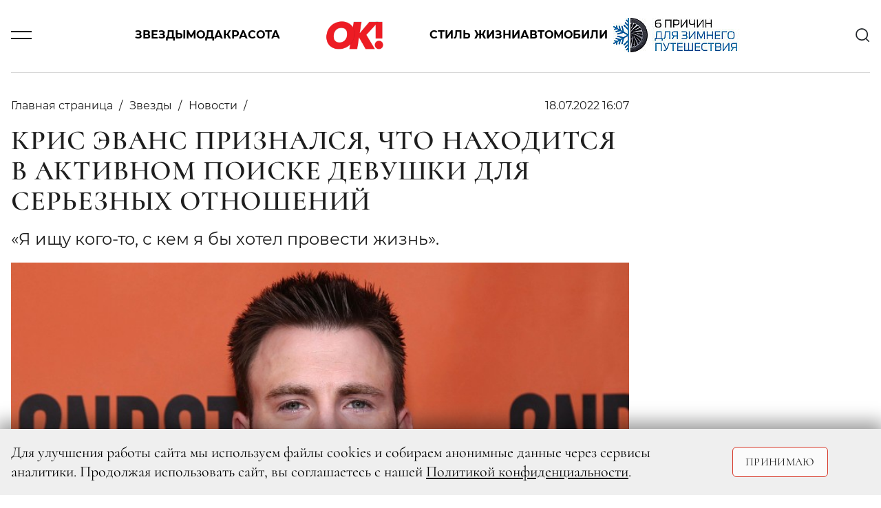

--- FILE ---
content_type: text/html; charset=UTF-8
request_url: https://www.ok-magazine.ru/stars/news_0/287711-kris-evans-priznalsya-chto-hochet-najti-devushku-dlya-seryoznyh-otnoshenij
body_size: 12883
content:

    <!DOCTYPE html>
    <html lang="ru-RU">
    <head>
        <meta charset="UTF-8"/>
        <meta name="viewport" content="width=device-width,minimum-scale=1.0,maximum-scale=1.0,initial-scale=1.0"/>
        <meta name="csrf-param" content="_csrf-frontend">
<meta name="csrf-token" content="wZDQ9IJoBcAtDBIfujOMAqKbaf64KjdgSgzeW0Rj1Pyq05e5y199iUxKdkWKB7pQkt4qstJwYzgCfLkzLzW9nQ==">
        <!--[if lt IE 9]>
        <script>
        document.createElement('header');
        document.createElement('footer');
        </script>
        <![endif]-->
        

        <meta http-equiv="Content-Type" content="text/html; charset=utf-8"/>
        <meta http-equiv="x-dns-prefetch-control" content="on"/>

        <link rel="apple-touch-icon" sizes="120x120" href="/img/system/apple-touch-icon.png">
        <link rel="icon" type="image/png" sizes="32x32" href="/img/system/favicon-32x32.png">
        <link rel="icon" type="image/png" sizes="16x16" href="/img/system/favicon-16x16.png">
        <link rel="manifest" href="/site.webmanifest">
        <link rel="mask-icon" href="/img/system/safari-pinned-tab.svg" color="#5bbad5">
        <link rel="shortcut icon" href="/img/system/favicon.ico">
        <meta name="msapplication-TileColor" content="#da532c">
        <meta name="msapplication-config" content="/img/system/browserconfig.xml">
        <meta name="theme-color" content="#ffffff">

        <meta property="fb:pages" content="107583709307238"/>
        <title>Крис Эванс признался, что находится в активном поиске девушки для серьезных отношений | OK-magazine.ru</title>
        <meta name="description" content="«Я ищу кого-то, с кем я бы хотел провести жизнь».">
<meta name="keywords" content="Журнал,OK!">
<meta property="og:title" content="Крис Эванс признался, что находится в активном поиске девушки для серьезных отношений">
<meta property="og:description" content="«Я ищу кого-то, с кем я бы хотел провести жизнь».">
<meta property="og:image" content="https://www.ok-magazine.ru/images/cache/2022/7/18/resize_1200_630_true_crop_4643_2611_0_50_q90_1499791_1655603a39ba62b6d3fb55a05.jpeg">
<meta property="article:author" content="https://www.facebook.com/">
<meta name="article:publisher" content="ok-magazine.ru">
<meta name="apple-itunes-app" content="ok-magazine.ru">
<meta name="dcterms.dateCopyrighted" content="Mon, 18 Jul 2022 16:54:46 +0300">
<meta property="og:site_name" content="Журнал OK!">
<meta property="fb:app_id" content="107583709307238">
<meta property="title" content="Крис Эванс признался, что находится в активном поиске девушки для серьезных отношений">
<meta property="og:type" content="article">
<meta property="og:url" content="https://www.ok-magazine.ru/stars/news_0/287711-kris-evans-priznalsya-chto-hochet-najti-devushku-dlya-seryoznyh-otnoshenij">
<link href="https://www.ok-magazine.ru/stars/news_0/287711-kris-evans-priznalsya-chto-hochet-najti-devushku-dlya-seryoznyh-otnoshenij" rel="canonical">
<link href="/css/styles.min.css?t=1760347602" rel="stylesheet">        <meta name='wmail-verification' content='7a8f61fdf63df500c777df965316d8fb'/>
        <meta name="p:domain_verify" content="7cce8218c9a65b7febf4b58465c95915"/>
<!--        <meta name="yandex-verification" content="daa11980708e9c5d" />-->
<!--        <meta name="yandex-verification" content="377b44e15f74d400" />-->
        <meta name="yandex-verification" content="1526aa23f919e402" />

        <!-- Yandex.Metrika counter -->
        <script type="text/javascript">
            (function(m,e,t,r,i,k,a){
                m[i]=m[i]||function(){(m[i].a=m[i].a||[]).push(arguments)};
                m[i].l=1*new Date();
                for (var j = 0; j < document.scripts.length; j++) {if (document.scripts[j].src === r) { return; }}
                k=e.createElement(t),a=e.getElementsByTagName(t)[0],k.async=1,k.src=r,a.parentNode.insertBefore(k,a)
            })(window, document,'script','https://mc.yandex.ru/metrika/tag.js', 'ym');

            ym(630419, 'init', {clickmap:true, accurateTrackBounce:true, trackLinks:true});
        </script>
        <noscript><div><img src="https://mc.yandex.ru/watch/630419" style="position:absolute; left:-9999px;" alt="" /></div></noscript>
        <!-- /Yandex.Metrika counter -->



        <link href="https://verstka.org/critical.css" rel="stylesheet">
	<!--<style>
		@media screen and (max-width: 1485px){
			header .header-menu-search-open {
				display:none;
			}
		}
	</style>-->

        <!-- Header Tag Code -->
        <script data-cfasync='false' type='text/javascript'>/*<![CDATA[*/
        (function(a, c, s, u) {
            'Insticator' in a || (a.Insticator = {
                ad: {
                    loadAd: function(b) {
                        Insticator.ad.q.push(b);
                    }, q: [],
                }, helper: {}, embed: {}, version: '4.0', q: [], load: function(t, o) {
                    Insticator.q.push({t: t, o: o});
                },
            });
            var b = c.createElement(s);
            b.src = u;
            b.async = !0;
            var d = c.getElementsByTagName(s)[0];
            d.parentNode.insertBefore(b, d);
        })(window, document, 'script',
            '//d3lcz8vpax4lo2.cloudfront.net/ads-code/b7cd678e-5de6-42ae-8c55-2cc4fc3eef49.js');/*]]>*/</script>
        <!-- End Header Tag Code -->
        <link href="https://www.ok-magazine.ru/node-amp/287711" rel="amphtml" /><!-- Marquiz script start -->
<script>
(function(w, d, s, o){
  var j = d.createElement(s); j.async = true; j.src = '//script.marquiz.ru/v2.js';j.onload = function() {
    if (document.readyState !== 'loading') Marquiz.init(o);
    else document.addEventListener("DOMContentLoaded", function() {
      Marquiz.init(o);
    });
  };
  d.head.insertBefore(j, d.head.firstElementChild);
})(window, document, 'script', {
    host: '//quiz.marquiz.ru',
    region: 'ru',
    id: '67d2c2c4fdca4100197bb8e4',
    autoOpen: false,
    autoOpenFreq: 'once',
    openOnExit: false,
    disableOnMobile: false
  }
);
</script>
<!-- Marquiz script end -->
    </head>
    <body class="node-type-article">
        <div class="layout">

        <script>window.yaContextCb = window.yaContextCb || []</script>
<script src="https://yandex.ru/ads/system/context.js" async></script>
<!-- Rating@Mail.ru counter -->
<script type="text/javascript">
var _tmr = window._tmr || (window._tmr = []);
_tmr.push({id: '3087289', type: 'pageView', start: (new Date()).getTime()});
(function(d, w, id) {
    if (d.getElementById(id)) return;
    var ts = d.createElement('script');
    ts.type = 'text/javascript';
    ts.async = true;
    ts.id = id;
    ts.src = 'https://top-fwz1.mail.ru/js/code.js';
    var f = function() {
        var s = d.getElementsByTagName('script')[0];
        s.parentNode.insertBefore(ts, s);
    };
    if (w.opera == '[object Opera]') {
        d.addEventListener('DOMContentLoaded', f, false);
    } else {
        f();
    }
})(document, window, 'topmailru-code');
</script>
<noscript>
    <div>
        <img src="https://top-fwz1.mail.ru/counter?id=3087289;js=na"
             style="border:0;position:absolute;left:-9999px;" alt="Top.Mail.Ru"/>
    </div>
</noscript>
<!-- //Rating@Mail.ru counter -->


<!--AdFox START-->
<!--yandex_adv-okmagazine-->
<!--Площадка: Ok-magazine / Mercury / 1x1-->
<!--Категория: <не задана>-->
<!--Баннер: <не задана>-->
<!--Тип баннера: 1x1-->
<div id="adfox_166747314947348138"></div>
<script>
    window.yaContextCb.push(()=>{
        Ya.adfoxCode.create({
            ownerId: 323627,
            containerId: 'adfox_166747314947348138',
            params: {
                p1: 'cwcml',
                p2: 'frfe',
                pfc: 'eqxpk',
                pfb: 'mumdf',
                puid6: ''
            }
        })
    })
</script>

        
            <!--AdFox START-->
<!--yandex_adv-okmagazine-->
<!--Площадка: Ok-magazine / * / *-->
<!--Тип баннера: Background-->
<!--Расположение: <верх страницы>-->
<div id="adfox_15681208066719943"></div>
<script>
    window.yaContextCb.push(()=>{
        Ya.adfoxCode.create({
            ownerId: 323627,
            containerId: 'adfox_15681208066719943',
            params: {
                pp: 'g',
                ps: 'dobx',
                p2: 'gntw'
            },
            onRender: function () {
                document.querySelector('body').classList.add('branding');
            },
        });
});
</script>
            <!--AdFox START-->
<!--yandex_adv-okmagazine-->
<!--Площадка: Ok-magazine / * / *-->
<!--Тип баннера: Fullscreen-->
<!--Расположение: <верх страницы>-->
<div id="adfox_156812086462031292"></div>
<script>
    window.yaContextCb.push(()=>{
        Ya.adfoxCode.create({
            ownerId: 323627,
            containerId: 'adfox_156812086462031292',
            params: {
                pp: 'g',
                ps: 'dobx',
                p2: 'gntx'
            }
        });
    });
</script>
            <div class="top-bn">
    <div>
                    <!--AdFox START-->
            <!--yandex_adv-okmagazine-->
            <!--Площадка: Ok-magazine / * / *-->
            <!--Тип баннера: Перетяжка 100%-->
            <!--Расположение: <верх страницы>-->
            <div id="adfox_156811914817375931"></div>
            <script>
                window.yaContextCb.push(()=>{
                    Ya.adfoxCode.create({
                        ownerId: 323627,
                        containerId: 'adfox_156811914817375931',
                        params: {
                            pp: 'g',
                            ps: 'dobx',
                            p2: 'y',
                        },
                    });
            });
            </script>
        
    </div>
</div>

            
                <!--AdFox START-->
    <!--yandex_adv-okmagazine-->
    <!--Площадка: Ok-magazine / * / *-->
    <!--Тип баннера: Bilboard-->
    <!--Расположение: верх страницы-->
    <div id="adfox_173676197296696822"></div>
    <script>
        window.yaContextCb.push(()=>{
            Ya.adfoxCode.create({
                ownerId: 323627,
                containerId: 'adfox_173676197296696822',
                params: {
                    pp: 'g',
                    ps: 'dobx',
                    p2: 'jizp',
                    puid6: ''
                }
            })
        })
    </script>
<header class="main-header">
    <div class="container">
        <div class="row justify-content-between align-items-center position-relative">
            <div class="col-2 col-lg-1">
                <div class="burger js-toggle" data-target="header"></div>
            </div>
            <div class="col-8 col-lg-10 justify-content-center">
                <div class="menu-content">
                    <div class="block-links">
    <a class="pointlink" href="/stars">Звезды</a>
    <a class="pointlink" href="/fashion">Мода</a>
    <a class="pointlink" href="/beauty">Красота</a>
            <div class="logo">
                            <a href="/">
                    <svg class="ui-icon icon--logo">
    <use xlink:href="/img/sprite/sprite.svg#svg--logo"></use>
</svg>
                </a>
                    </div>
        <a class="pointlink" href="/style">Стиль жизни</a>
    <a class="pointlink" href="/auto">Автомобили</a>
    <div class="special-link">
    <a class="pointlink"
        href="https://www.ok-magazine.ru/special/exeed-exlantix-et-3/"
        >
                        <img src="https://www.ok-magazine.ru/images/cache/2025/12/17/fit_200_50_false_q90_3468281_ece08192e13302edcb564b48a.jpeg" alt="EXEED EXLANTIX" title="EXEED EXLANTIX" class="special-button">
            </a>
</div>
</div>
                </div>
            </div>
            <div class="col-2 col-lg-1 text-right">
                <div class="header-menu-search" id="header-search">
    <div class="search-content">
        <div class="search-headline">
            <h2 class="title">Поиск</h2>
            <div class="x-form-menu close-btn js-close-btn" data-target="#header-search">
                <svg class="ui-icon icon--icon-close">
    <use xlink:href="/img/sprite/sprite.svg#svg--icon-close"></use>
</svg>
            </div>
        </div>
        <form action="/search/" accept-charset="UTF-8" method="get">
            <input type="text" maxlength="128" name="searchString" placeholder="Введите слово для поиска" value="" title="" class="">
            <button type="submit" name="" value="" class="">
                <svg class="ui-icon icon--icon-search">
    <use xlink:href="/img/sprite/sprite.svg#svg--icon-search"></use>
</svg>
            </button>
            <div class="fake-submit"></div>
        </form>
    </div>
</div>
<div class="header-search js-toggle c-pointer" data-target="#header-search">
    <svg class="ui-icon icon--icon-search">
    <use xlink:href="/img/sprite/sprite.svg#svg--icon-search"></use>
</svg>
</div>
            </div>
        </div>
        <div class="row">
            <div class="modal-menu">
    <div class="container h-100">
        <div class="row h-100">
            <div class="modal-menu-body custom-scroll js-custom-scroll">
<!--                <div class="modal-head">-->
<!--                    <div class="socNetworks-for-modal">-->
<!--                       --><!--  <a class="facebook" href="http://www.facebook.com/okrussia" target="_blank" title="facebook">facebook</a>--><!--                       --><!--  <a class="twitter" href="https://twitter.com/okmagazineru" target="_blank" title="twitter">twitter</a>--><!--                        <a class="vkontakte" href="http://vk.com/club21560979" target="_blank">vkontakte</a>-->
<!--        --><!--                <a class="instagram" href="http://instagram.com/okmagazine_ru" target="_blank" title="twitter">instagram</a>--><!--                        <a class="ok" href="https://ok.ru/okrussia" target="_blank" title="ok.ru">ok.ru</a>-->
<!--                    </div>-->
<!--                </div>-->
<!--                <a class="modal-menu-top-news" href="#">-->
<!--                    <span></span>-->
<!--                </a>-->
                <div class="modal-content">
                    <div class="href-content">
                        <ul>
                            <li class="section"><a href="/stars">Звезды</a></li>
                            <li><a href="/stars/news_0">Новости</a></li>
                            <li><a href="/stars/interview">Интервью</a></li>
                            <li><a href="/stars/chronicle">Хроника</a></li>
                            <li><a href="/stars/report">Репортаж</a></li>
                            <li><a href="/stars/ratings">Рейтинги</a></li>
                            <li><a href="/stars/stars-index">Индекс звезд</a></li>
                        </ul>
                        <ul>
                            <li class="section"><a href="/fashion">Мода</a></li>
                            <li><a href="/fashion/news_1">Новости</a></li>
                            <li><a href="/fashion/trends_0">Тенденции</a></li>
                            <li><a href="/fashion/obraz">Звездный стиль</a></li>
                                                    </ul>
                        <ul>
                            <li class="section"><a href="/beauty">Красота</a></li>
                            <li><a href="/beauty/news_3">Новости</a></li>
                            <li><a href="/beauty/trends_1">Тенденции</a></li>
                            <li><a href="/beauty/stars_1">Звездный образ</a></li>
                            <li><a href="/beauty/test-drive_1">Редакция тестирует</a></li>
                            <li><a href="/beauty/aesthetics">Эстетика</a></li>
                        </ul>
                        <ul>
                            <li class="section"><a href="/auto">Автомобили</a></li>
                            <li><a href="/auto/news">Новости</a></li>
                            <li><a href="/auto/test">Тест-драйв</a></li>
                            <li><a href="/auto/travel">Путешествия</a></li>
                        </ul>
                    </div>
                                        <div class="href-content">
                        <ul>
                            <li class="section"><a href="/style">Стиль жизни</a></li>
                            <li><a href="/style/afisha">Афиша</a></li>
                            <li><a href="/style/menu">Меню</a></li>
                            <li><a href="/style/travel">Путешествия</a></li>
                            <li><a href="/style/psychology">Психология</a></li>
                            <li><a href="/style/test-drive_2">Тест-драйв</a></li>
                            <li><a href="/style/trendy">Тренды</a></li>
                        </ul>
                        <ul>
                            <li class="section"><a href="/ok-choice">Выбор ОК!</a></li>
                            <li><a href="/ok-choice/kino">Кино</a></li>
                            <li><a href="/ok-choice/teatr">Театр</a></li>
                            <li><a href="/ok-choice/music">Музыка</a></li>
                            <li><a href="/ok-choice/books">Книги</a></li>
                            <li><a href="/ok-choice/restaurants">Рестораны</a></li>
                        </ul>
                        <ul class="special-projects-list">
                            <li class="section"><a href="/goroscope">Гороскоп</a></li>
                            <li class="section"><a href="/competitions">Конкурсы</a></li>
                            <li class="section"><a href="/sp">Спецпроекты</a></li>
                            <li class="section"><a href="/ok-awards-2018/">OK! Awards 2018</a></li>
                            <li class="section"><a href="/ok-awards-2019/">OK! Awards 2019</a></li>
                            <li class="section"><a href="/ok-awards-2020/">OK! Awards 2020</a></li>
                            <li class="section"><a href="/ok-awards-2021/">OK! Awards 2021</a></li>
                            <li class="section"><a href="/ok-awards-2022/">OK! Awards 2022</a></li>
                            <li class="section"><a href="/ok-awards-2023/">OK! Awards 2023</a></li>
                            <li class="section"><a href="/ok-awards-2024/">OK! Awards 2024</a></li>
                        </ul>
                        <ul class="columnists-list">
                            <li class="section"><a href="/kolumnisti">Колумнисты</a></li>
                            <li><a href="/kolumnisti/farkash">Алина Фаркаш</a></li>
                            <li><a href="/kolumnisti/wlamberti">Уиллиам Ламберти</a></li>
                            <li><a href="/kolumnisti/charisheva">Юлия Чарышева-Лоло</a></li>
                            <li><a href="/kolumnisti/olgakaraput">Ольга Карпуть</a></li>
                            <li><a href="/kolumnisti/shymakova">Мария Шумакова</a></li>
                            <li><a href="/kolumnisti/sadovskaya">Арина Садовская</a></li>
                            <li><a href="/kolumnisti/sedokova">Анна Седокова</a></li>
                            <li><a href="/kolumnisti/shurshakov">Дмитрий Шуршаков</a></li>
                        </ul>

                    </div>

                    <div class="href-content justify-content-between">
                        <ul class="about-journal">
                            <li><a href="/files4editor/MK_OK!magazine_2026_RUS.pdf" target="_blank">Скачать медиакит</a></li>
                            <li><a href="/marketing">Реклама на сайте</a></li>
                            <li><a href="/advert">Реклама в журнале</a></li>
                            <li><a href="/contacts" target="_blank">Редакция</a></li>

                        </ul>

                        <div class="magazine-to-apps">
                                                                                                                                                                    <div class="side">
                                        <img class="pic-journal-in-apps"
                                             src="https://www.ok-magazine.ru/images/cache/2025/12/24/fit_200_300_false_crop_1162_1743_39_0_q90_3482411_a46a479fa8179407489516807.jpeg"
                                             width="105" height="158" alt="№ 52-04 (991-995) В ПРОДАЖЕ С 25 ДЕКАБРЯ 2025 ГОДА" title="№ 52-04 (991-995) В ПРОДАЖЕ С 25 ДЕКАБРЯ 2025 ГОДА">
                                    </div>
                                                                                        <div class="side">
                                <div class="d-lg-flex">
                                    <h4>Журнал OK! на&nbsp;планшете и смартфоне:</h4>
                                </div>
                                <div class="d-lg-flex">
                                <a href="https://apps.apple.com/ru/app/kiozk-%D0%B6%D1%83%D1%80%D0%BD%D0%B0%D0%BB%D1%8B-%D0%B8-%D0%B0%D1%83%D0%B4%D0%B8%D0%BE%D1%81%D1%82%D0%B0%D1%82%D1%8C%D0%B8/id1125901207"
                                   target="_blank">
                                    <img class="apps-google-apple" src="/img/googlePlay-modal.png" width="128"
                                         height="40" alt="" title="">
                                </a>
                                <a href="https://play.google.com/store/apps/details?id=ru.kiozk.android" target="_blank">
                                    <img class="apps-google-apple" src="/img/appStore-modal.png" width="128"
                                         height="40" alt="" title="">
                                </a>
                                </div>
                            </div>
                        </div>
                    </div>
                </div>
                <div class="menu-footer-content">
                    <div class="copy">
                        © 2026 ООО «ХИТ ТВ» Все права защищены. 16+<br>
                        <a href="/privacy_policy">Политика конфиденциальности</a>
                    </div>
                </div>
            </div>
        </div>
    </div>
</div>
        </div>
    </div>
</header>
            <div class="container">
                <div class="row">
                    <div class="col page-content">
                            <div class="js-scroll-container" data-next-article-url="https://www.ok-magazine.ru/stars/news_0/287661-ledi-gaga-rasskazala-o-svoem-sostoyanii">
        

<script>
var isMobile = /android|webos|iphone|ipad|ipod|blackberry|iemobile|opera mini/i.test(navigator.userAgent.toLowerCase());
</script>
<div id="ENGAGEYA_WIDGET_126554"></div>
<div class="content detail-page" itemscope itemtype="http://schema.org/Article">
    <script type="text/javascript" async src="https://relap.io/v7/relap.js" data-relap-token="1y9WDD66BfgFJSAl"></script>
    <meta itemprop="dateModified" content="2019-12-10"/>
    <meta itemscope itemprop="mainEntityOfPage" itemType="https://schema.org/WebPage"
          itemid=" https://www.ok-magazine.ru/stars/news_0/287711-kris-evans-priznalsya-chto-hochet-najti-devushku-dlya-seryoznyh-otnoshenij"/>


    <div class="article-block-material_container">
        <div class="article-block-material" id="container_top_287711">
            <div id="adfox_155490536668031972_287711_conainer" class="top-bn">
                <div>
                    <div id="adfox_155490536668031972_287711_top"></div>
                </div>
            </div>
            <script>
            if (window['InfinityScroll']) {

                $(function() {
                    $('#container_top_287711').
                        before($('<div id="ENGAGEYA_WIDGET_126554_287711"></div>'));

                });
            }
            </script>
            <div class="d-flex content-wrapper">
                <div class="block-left content">

                    <div id="node_content_287711" class="ok-material ">


                        
                        <div class="headline-panel">
                            <div class="section-name" itemprop="articleSection">
                                <ul itemscope itemtype="https://schema.org/BreadcrumbList">
                                    <li itemprop="itemListElement" itemscope itemtype="https://schema.org/ListItem">
                                        <a itemprop="item" href="/">
                                         <span itemprop="name">Главная страница</span>
                                        </a>
                                    </li>
                                                                            <li itemprop="itemListElement" itemscope itemtype="https://schema.org/ListItem">
                                            <a itemprop="item" href="/stars">
                                                <span itemprop="name">Звезды</span>
                                            </a>
                                            <meta itemprop="position" content="1"/>
                                        </li>
                                                                                                                <li itemprop="itemListElement" itemscope itemtype="https://schema.org/ListItem">
                                            <a itemprop="item" href="/stars/news_0">
                                                <span itemprop="name">Новости</span>
                                            </a>
                                            <meta itemprop="position" content="2"/>
                                        </li>
                                                                    </ul>
                            </div>
                            <div class="ok-material-data">
                                                                

                                <div class="date" itemprop="datePublished"
                                     content="2022-07-18">
                                    18.07.2022 16:07                                </div>

                                <div class="ok-material-socNetworks">

    <a class="vk_share vkontakte" href="#" onclick="window.open('http://vk.com/share.php?url=https%3A%2F%2Fwww.ok-magazine.ru%2Fstars%2Fnews_0%2F287711-kris-evans-priznalsya-chto-hochet-najti-devushku-dlya-seryoznyh-otnoshenij%3Futm_medium%3Dsocial%26utm_source%3D&title=%D0%9A%D1%80%D0%B8%D1%81+%D0%AD%D0%B2%D0%B0%D0%BD%D1%81+%D0%BF%D1%80%D0%B8%D0%B7%D0%BD%D0%B0%D0%BB%D1%81%D1%8F%2C+%D1%87%D1%82%D0%BE+%D0%BD%D0%B0%D1%85%D0%BE%D0%B4%D0%B8%D1%82%D1%81%D1%8F+%D0%B2+%D0%B0%D0%BA%D1%82%D0%B8%D0%B2%D0%BD%D0%BE%D0%BC+%D0%BF%D0%BE%D0%B8%D1%81%D0%BA%D0%B5+%D0%B4%D0%B5%D0%B2%D1%83%D1%88%D0%BA%D0%B8+%D0%B4%D0%BB%D1%8F+%D1%81%D0%B5%D1%80%D1%8C%D0%B5%D0%B7%D0%BD%D1%8B%D1%85+%D0%BE%D1%82%D0%BD%D0%BE%D1%88%D0%B5%D0%BD%D0%B8%D0%B9', '_blank', 'scrollbars=0, resizable=1, menubar=0, left=100, top=100, width=550, height=440, toolbar=0, status=0');return false" >
        <span class="vk_share b-share-icon"></span>
    </a>

    <a class="ok_share ok" href="#" onclick="window.open('https://connect.ok.ru/offer?url=https%3A%2F%2Fwww.ok-magazine.ru%2Fstars%2Fnews_0%2F287711-kris-evans-priznalsya-chto-hochet-najti-devushku-dlya-seryoznyh-otnoshenij%3Futm_medium%3Dsocial%26utm_source%3D', '_blank', 'scrollbars=0, resizable=1, menubar=0, left=100, top=100, width=550, height=440, toolbar=0, status=0');return false">
        <span class="ok_share b-share-icon"></span>
    </a>
</div>
<div class="ok-material-socNetworks-for-mobile">

    <a class="vk_share vkontakte" href="http://vk.com/share.php?title=%D0%9A%D1%80%D0%B8%D1%81+%D0%AD%D0%B2%D0%B0%D0%BD%D1%81+%D0%BF%D1%80%D0%B8%D0%B7%D0%BD%D0%B0%D0%BB%D1%81%D1%8F%2C+%D1%87%D1%82%D0%BE+%D0%BD%D0%B0%D1%85%D0%BE%D0%B4%D0%B8%D1%82%D1%81%D1%8F+%D0%B2+%D0%B0%D0%BA%D1%82%D0%B8%D0%B2%D0%BD%D0%BE%D0%BC+%D0%BF%D0%BE%D0%B8%D1%81%D0%BA%D0%B5+%D0%B4%D0%B5%D0%B2%D1%83%D1%88%D0%BA%D0%B8+%D0%B4%D0%BB%D1%8F+%D1%81%D0%B5%D1%80%D1%8C%D0%B5%D0%B7%D0%BD%D1%8B%D1%85+%D0%BE%D1%82%D0%BD%D0%BE%D1%88%D0%B5%D0%BD%D0%B8%D0%B9&url=https%3A%2F%2Fwww.ok-magazine.ru%2Fstars%2Fnews_0%2F287711-kris-evans-priznalsya-chto-hochet-najti-devushku-dlya-seryoznyh-otnoshenij%3Futm_medium%3Dsocial%26utm_source%3D"></a>

    <a class="ok_share ok" href="https://connect.ok.ru/offer?url=https%3A%2F%2Fwww.ok-magazine.ru%2Fstars%2Fnews_0%2F287711-kris-evans-priznalsya-chto-hochet-najti-devushku-dlya-seryoznyh-otnoshenij%3Futm_medium%3Dsocial%26utm_source%3D"></a>
</div>
                            </div>
                        </div>

                        <h1 class="" itemprop="headline">Крис Эванс признался, что находится в активном поиске девушки для серьезных отношений</h1>

                        <div class="subtitle" itemprop="description">
                            <p>«Я ищу кого-то, с кем я бы хотел провести жизнь».</p>
                        </div>


                                                    <div class="ok-material-img-box first-pic">
                            <span class="item-pic" itemprop="image" itemscope itemtype="http://schema.org/ImageObject">
                                <a itemprop="url" itemprop="image"
                                   href="https://www.ok-magazine.ru/images/cache/2022/7/18/fit_795_547_false_crop_4643_2611_0_20_q90_1499791_1655603a39ba62b6d3fb55a05.jpeg">
                                    <img src="https://www.ok-magazine.ru/images/cache/2022/7/18/fit_795_547_false_crop_4643_2611_0_20_q90_1499791_1655603a39ba62b6d3fb55a05.jpeg" width="795" height="547" alt="Крис Эванс признался, что находится в активном поиске девушки для серьезных отношений">
                                    <meta itemprop="width" content="795">
                                    <meta itemprop="height" content="547">
                                </a>
                            </span>
                                                                    <span class="item-source-right"> Legion-Media</span>
                                                                                                    <span class=" item-source">Крис Эванс</span>
                                
                            </div>
                        
                                                <div class="content-layer">
                            <div itemprop="articleBody">
                                <p>Вокруг личной жизни Криса Эванса ходит множество слухов. Сам актер предпочитает не распространяться на эту тему. Однако на днях он откровенно рассказал о планах на будущее и признался, что всерьез задумался о создании семьи.</p>

<div>
<div class="media-element-container photobox-img js-full-gallery" id="gallery_1499771">
    <a href="https://www.ok-magazine.ru/images/cache/2022/7/18/heighten_527_crop_639_799_0_0_q90_1499771_740d7880e1a031947be61a61c.jpeg" title="Крис Эванс"
       class="photobox js-gallery-full">
        <span class="item-pic">
            <img
                src="https://www.ok-magazine.ru/images/cache/2022/7/18/heighten_527_crop_639_799_0_0_q90_1499771_740d7880e1a031947be61a61c.jpeg"
                alt="Крис Эванс"
                title="Крис Эванс">
            <span class="loupe"></span>
        </span>
    </a>
    <div class="media-caption">
                    <span class="item-source-right">Legion-Media</span>
                            <span class="caption item-source">Крис Эванс<br></span>
            </div>

</div>
</div>

<p>Актер поделился, что ему сложно совмещать работу в кино и личную жизнь. Однако теперь он сосредоточен на поиске спутницы жизни. Об этом он рассказал в недавнем интервью, посвященном выходу нового фильма «Серый человек». Эванс сыграл в картине главную роль.</p>

<div>
<div class="media-element-container photobox-img js-full-gallery" id="gallery_1500561">
    <a href="https://www.ok-magazine.ru/images/cache/2022/7/18/heighten_527_crop_532_799_0_0_q90_1500561_6550c664a623f310c6d993295.jpeg" title="Крис Эванс"
       class="photobox js-gallery-full">
        <span class="item-pic">
            <img
                src="https://www.ok-magazine.ru/images/cache/2022/7/18/heighten_527_crop_532_799_0_0_q90_1500561_6550c664a623f310c6d993295.jpeg"
                alt="Крис Эванс"
                title="Крис Эванс">
            <span class="loupe"></span>
        </span>
    </a>
    <div class="media-caption">
                    <span class="item-source-right">Legion-Media</span>
                            <span class="caption item-source">Крис Эванс</span>
            </div>

</div>
</div>

<p>«Был ли ты когда-нибудь одержим поиском кого-то, как твой персонаж?» — спросил актера журналист. «Я дам вам хороший ответ. Он будет заключаться в том, что, возможно, я сосредоточен на поиске партнера, ну, вы знаете, кого-то, с кем я бы хотел провести жизнь», — ответил Эванс. </p>

<p>Напомним, зимой Крису приписывали тайный роман с португальской актрисой Альбой Баптистой. Однако сами артисты не подтвердили эти слухи.</p>

<div>
<div class="media-element-container photobox-img js-full-gallery" id="gallery_1500571">
    <a href="https://www.ok-magazine.ru/images/cache/2022/7/18/heighten_527_crop_533_799_0_0_q90_1500571_53d9c717dbc36f280338eaabe.jpeg" title="Альба Баптиста"
       class="photobox js-gallery-full">
        <span class="item-pic">
            <img
                src="https://www.ok-magazine.ru/images/cache/2022/7/18/heighten_527_crop_533_799_0_0_q90_1500571_53d9c717dbc36f280338eaabe.jpeg"
                alt="Альба Баптиста"
                title="Альба Баптиста">
            <span class="loupe"></span>
        </span>
    </a>
    <div class="media-caption">
                    <span class="item-source-right">Legion-Media</span>
                            <span class="caption item-source">Альба Баптиста</span>
            </div>

</div>
</div>

<p></p>
                            </div>
                        </div>

                        

                                                


                        <div class="socNetworks-footer-article">
    <a class="vk_share vkontakte" href="#" onclick="window.open('http://vk.com/share.php?url=https%3A%2F%2Fwww.ok-magazine.ru%2Fstars%2Fnews_0%2F287711-kris-evans-priznalsya-chto-hochet-najti-devushku-dlya-seryoznyh-otnoshenij%3Futm_medium%3Dsocial%26utm_source%3D&title=%D0%9A%D1%80%D0%B8%D1%81+%D0%AD%D0%B2%D0%B0%D0%BD%D1%81+%D0%BF%D1%80%D0%B8%D0%B7%D0%BD%D0%B0%D0%BB%D1%81%D1%8F%2C+%D1%87%D1%82%D0%BE+%D0%BD%D0%B0%D1%85%D0%BE%D0%B4%D0%B8%D1%82%D1%81%D1%8F+%D0%B2+%D0%B0%D0%BA%D1%82%D0%B8%D0%B2%D0%BD%D0%BE%D0%BC+%D0%BF%D0%BE%D0%B8%D1%81%D0%BA%D0%B5+%D0%B4%D0%B5%D0%B2%D1%83%D1%88%D0%BA%D0%B8+%D0%B4%D0%BB%D1%8F+%D1%81%D0%B5%D1%80%D1%8C%D0%B5%D0%B7%D0%BD%D1%8B%D1%85+%D0%BE%D1%82%D0%BD%D0%BE%D1%88%D0%B5%D0%BD%D0%B8%D0%B9', '_blank', 'scrollbars=0, resizable=1, menubar=0, left=100, top=100, width=550, height=440, toolbar=0, status=0');return false" ></a>
    <a class="ok_share ok" href="#" onclick="window.open('https://connect.ok.ru/offer?url=https%3A%2F%2Fwww.ok-magazine.ru%2Fstars%2Fnews_0%2F287711-kris-evans-priznalsya-chto-hochet-najti-devushku-dlya-seryoznyh-otnoshenij%3Futm_medium%3Dsocial%26utm_source%3D', '_blank', 'scrollbars=0, resizable=1, menubar=0, left=100, top=100, width=550, height=440, toolbar=0, status=0');return false"></a>
</div>
                    </div>
                </div>
                <aside class="sidebar block-right">
                    <div class="fixed_banners" data-parent="#node_content_287711"
                         id="node_content_banners_287711"
                         data-bottom="180">

                        <div class="bn top-300-600 top-300-600--desktop">
                            <div style="width: 300px;margin: 0 auto;">
                                <div id="banner_top_right_287711" class="banner-padding"></div>
                                <script>

                                if ((isMobile && 'desktop' == 'mobile') || (!isMobile && 'desktop' != 'mobile')) {
                                    var callback = function() {
                                        var obj = $('#' + this).parents('.banners_container_right');
                                        if (obj.lenght) {

                                            var banners = obj.data().banners || [{}, {}, {}, {}, {}];
                                            var loaded = obj.data().loaded || [false, false, false];
                                            banners[0] = {
                                                pp: 'g',
                                                ps: 'dobx',
                                                p2: 'gntt',
                                                puid1: '',
                                                puid2: '',
                                            };
                                            loaded[0] = true;
                                            obj.data().loaded = loaded;
                                            obj.data().banners = banners;
                                        }
                                    };

                                    window.yaContextCb.push(()=>{
                                        Ya.adfoxCode.create({
                                            ownerId: 323627,
                                            containerId: 'banner_top_right_287711',
                                            params: {
                                                pp: 'g',
                                                ps: 'dobx',
                                                p2: 'gntt',
                                                puid1: '',
                                                puid2: '',
                                            },
                                            onLoad: callback.bind('banner_top_right_287711'),
                                            onStub: callback.bind('banner_top_right_287711'),
                                        });
                                    });
                                }
                                </script>
                            </div>
                        </div>

                        <br/>
                        <div class="bn top-300-600 top-300-600--desktop">
                            <div style="width: 300px;margin: 0 auto;">
                                <div id="banner_top_right_2_287711" class="banner-padding"></div>
                                <script>

                                if ((isMobile && 'desktop' == 'mobile') || (!isMobile && 'desktop' != 'mobile')) {
                                    var callback = function() {
                                        var obj = $('#' + this).parents('.banners_container_right');
                                        if (obj.lenght) {

                                            var banners = obj.data().banners || [{}, {}, {}, {}, {}];
                                            var loaded = obj.data().loaded || [false, false, false];
                                            banners[3] = {
                                                pp: 'vhs',
                                                ps: 'dobx',
                                                p2: 'gntt',
                                                puid1: '',
                                                puid2: '',
                                            };
                                            loaded[3] = true;
                                            obj.data().loaded = loaded;
                                            obj.data().banners = banners;
                                        }
                                    };

                                    window.yaContextCb.push(()=>{
                                        Ya.adfoxCode.create({
                                            ownerId: 323627,
                                            containerId: 'banner_top_right_2_287711',
                                            params: {
                                                pp: 'vhs',
                                                ps: 'dobx',
                                                p2: 'gntt',
                                                puid1: '',
                                                puid2: '',
                                            },
                                            onLoad: callback.bind('banner_top_right_2_287711'),
                                            onStub: callback.bind('banner_top_right_2_287711'),
                                        });
                                    });
                                }
                                </script>
                            </div>
                        </div>
                    </div>
                </aside>
            </div>
            <div class="bn top-300-600 top-300-600--mobile">
                <div style="width: 300px;margin: 0 auto;">
                    <div id="banner_top_right_2_287711-mobile" class="banner-padding"></div>
                    <script>

                    if ((isMobile && 'mobile' == 'mobile') || (!isMobile && 'mobile' != 'mobile')) {
                        var callback = function() {
                            var obj = $('#' + this).parents('.banners_container_right');
                            if (obj.lenght) {

                                var banners = obj.data().banners || [{}, {}, {}, {}, {}];
                                var loaded = obj.data().loaded || [false, false, false];
                                banners[3] = {
                                    pp: 'vhs',
                                    ps: 'dobx',
                                    p2: 'gntu',
                                    puid1: '',
                                    puid2: '',
                                };
                                loaded[3] = true;
                                obj.data().loaded = loaded;
                                obj.data().banners = banners;
                            }
                        };

                        window.yaContextCb.push(()=>{
                            Ya.adfoxCode.create({
                                ownerId: 323627,
                                containerId: 'banner_top_right_2_287711-mobile',
                                params: {
                                    pp: 'vhs',
                                    ps: 'dobx',
                                    p2: 'gntu',
                                    puid1: '',
                                    puid2: '',
                                },
                                onLoad: callback.bind('banner_top_right_2_287711-mobile'),
                                onStub: callback.bind('banner_top_right_2_287711-mobile'),
                            });
                        });
                    }
                    </script>
                </div>
            </div>



<div class="pulse-widget" data-sid="partners_widget_okmagazine"></div><script async src="https://static.pulse.mail.ru/pulse-widget.js"></script>

            <div class="partner-news" id="partner_287711"></div>

                                        
        </div>
    </div>
</div>
    </div>
    <div class="container">
        <div class="default-width">
            
<div class="js-preloader-animation" style="display: none;">
    <div class="spinner">
        <div class="bounce1"></div>
        <div class="bounce2"></div>
        <div class="bounce3"></div>
    </div>
</div>
            <button type="button" class="large btn btn-colored solid js-scroll-button short_btn">
                Показать ещё
            </button>
        </div>
    </div>
                    </div>
                </div>
            </div>
            <footer class="main-footer">
    <div class="container">
        <div class="row">
            <div class="col-12 col-lg-4 d-flex d-lg-block">
                <div class="logo">
                    <svg class="ui-icon icon--logo">
    <use xlink:href="/img/sprite/sprite.svg#svg--logo"></use>
</svg>
                </div>
                <div class="href">
                    <ul>
                        <li><a href="/files4editor/MK_OK!magazine_2026_RUS.pdf" target="_blank">СКАЧАТЬ
                                МЕДИАКИТ</a></li>
                        <li><a href="/marketing">реклама на сайте</a></li>
                        <li><a href="/advert">РЕКЛАМА В ЖУРНАЛЕ</a></li>
                        <li><a href="/contacts" target="_blank">Редакция</a></li>
                    </ul>
                    <div class="copyright d-none d-lg-block">
                        <p>© 2026 ООО «ХИТ ТВ» Все права защищены. 16+</p>
                        <p><a href="/privacy_policy">Политика конфиденциальности</a></p>
                    </div>
                </div>
            </div>
            <div class="col-12 col-lg-8 position-relative">
                <div class="footer-new-magazine">
                                    
        <div class="magazine">
            <a href="/zhurnal" class="box-block">
                <img src="https://www.ok-magazine.ru/images/cache/2025/12/24/fit_200_300_false_crop_1162_1743_39_0_q90_3482411_a46a479fa8179407489516807.jpeg" width="200" height="300" alt="№ 52-04 (991-995) В ПРОДАЖЕ С 25 ДЕКАБРЯ 2025 ГОДА" title="№ 52-04 (991-995) В ПРОДАЖЕ С 25 ДЕКАБРЯ 2025 ГОДА">
            </a>
        </div>
        <div class="magazine-new">
            <h4 class="title">Новый номер<br>уже&nbsp;в&nbsp;продаже</h4>
            <div class="n-in-sell">№ 52-04 (991-995) В ПРОДАЖЕ С 25 ДЕКАБРЯ 2025 ГОДА</div>
            <a href="/zhurnal" class="archive">архив номеров</a>
            <div class="app-panel">
                <div class="text">Журнал OK! на&nbsp;планшете и смартфоне</div>
                <div class="iphone-and-ipad">
                    <a href="https://play.google.com/store/apps/details?id=ru.kiozk.android" target="_blank">
                        <img class="apps-google-apple" src="/img/googlePlay-modal.png" width="128"
                             height="40" alt="" title="">
                    </a>
                    <a href="https://itunes.apple.com/ru/app/id1125901207" target="_blank">
                        <img class="apps-google-apple" src="/img/appStore-modal.png" width="128"
                             height="40" alt="" title="">
                    </a>
                </div>
            </div>
            <div class="social-panel">
            <a href="https://vk.com/public21560979" class="social-icon color-vk  icon-vk color-hover" rel="nofollow noopener noreferrer">
                            <svg class="ui-icon icon--icon-vk">
    <use xlink:href="/img/sprite/sprite.svg#svg--icon-vk"></use>
</svg>
                    </a>
            <a href="https://t.me/okmagazine" class="social-icon color-tg  icon-tg color-hover" rel="nofollow noopener noreferrer">
                            <svg class="ui-icon icon--icon-tg">
    <use xlink:href="/img/sprite/sprite.svg#svg--icon-tg"></use>
</svg>
                    </a>
            <a href="https://ok.ru/okrussia" class="social-icon color-ok  icon-ok color-hover" rel="nofollow noopener noreferrer">
                            <svg class="ui-icon icon--icon-ok">
    <use xlink:href="/img/sprite/sprite.svg#svg--icon-ok"></use>
</svg>
                    </a>
            <a href="https://zen.yandex.ru/ok" class="social-icon color-dzen icon-dzen color-hover" rel="nofollow noopener noreferrer">
                            <svg class="ui-icon icon--icon-dzen">
    <use xlink:href="/img/sprite/sprite.svg#svg--icon-dzen"></use>
</svg>
                    </a>
    </div>
        </div>
                    </div>

            </div>

            <div class="copyright d-block d-lg-none">
                <p>© 2026 ООО «ХИТ ТВ» Все права защищены. 16+</p>
                <p><a href="/privacy_policy">Политика конфиденциальности</a></p>
            </div>
        </div>
    </div>
</footer>
<!-- End Footer -->


        


        
<!-- tns-counter.ru -->
<script type="text/javascript">
(function(win, doc, cb) {
    (win[cb] = win[cb] || []).push(function() {
        try {
            tnsCounterForbes_ru = new TNS.TnsCounter({
                'account': 'forbes_ru',
                'tmsec': 'okmagazine_total',
            });
        } catch (e) {
        }
    });

    var tnsscript = doc.createElement('script');
    tnsscript.type = 'text/javascript';
    tnsscript.async = true;
    tnsscript.src = ('https:' == doc.location.protocol ? 'https:' : 'http:') +
        '//www.tns-counter.ru/tcounter.js';
    var s = doc.getElementsByTagName('script')[0];
    s.parentNode.insertBefore(tnsscript, s);
})(window, this.document, 'tnscounter_callback');
</script>
<noscript>
    <img src="//www.tns-counter.ru/V13a****forbes_ru/ru/UTF-8/tmsec=okmagazine_total/" width="0" height="0" alt=""/>
</noscript>
<!--/ tns-counter.ru -->

<!-- Rambler Top100 code -->
<script type="text/javascript">
var _top100q = _top100q || [];

_top100q.push(['setAccount', '3066099']);
_top100q.push(['trackPageviewByLogo', document.getElementById('top100counter')]);

(function() {
    var top100 = document.createElement('script');
    top100.type = 'text/javascript';

    top100.async = true;
    top100.src = ('https:' == document.location.protocol ? 'https:' : 'http:') + '//st.top100.ru/top100/top100.js';
    var s = document.getElementsByTagName('script')[0];
    s.parentNode.insertBefore(top100, s);
})();
</script>
<!--/ Rambler Top100 code -->





        <script src="/js/vendor.min.js?t=1760347602"></script>
<script src="/js/app.min.js?t=1760347602"></script>
<script>jQuery(function ($) {
ArticleDetail.init()
GlobalInit.init([])
});</script>    </div>
    </body>
    </html>

